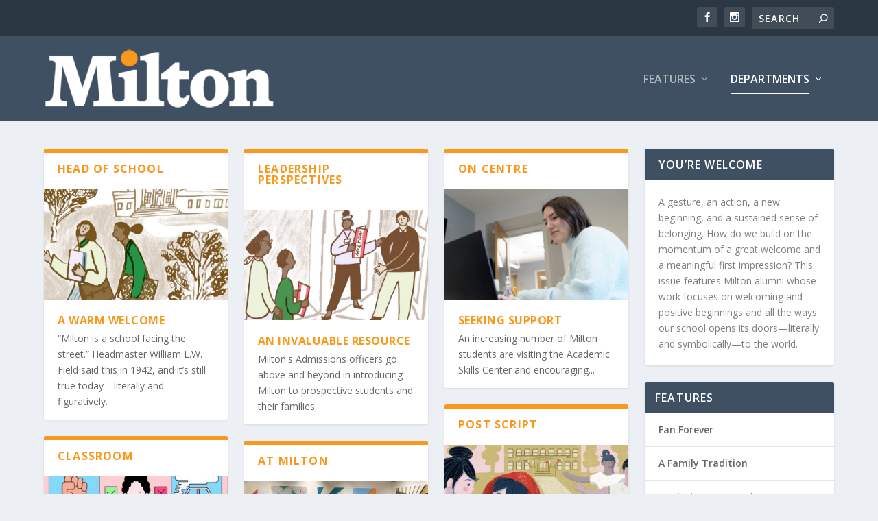

--- FILE ---
content_type: text/html; charset=UTF-8
request_url: https://www.miltonmagazine.org/site/category/departments/
body_size: 9185
content:
<!DOCTYPE html>
<!--[if IE 6]>
<html id="ie6" lang="en-US">
<![endif]-->
<!--[if IE 7]>
<html id="ie7" lang="en-US">
<![endif]-->
<!--[if IE 8]>
<html id="ie8" lang="en-US">
<![endif]-->
<!--[if !(IE 6) | !(IE 7) | !(IE 8)  ]><!-->
<html lang="en-US">
<!--<![endif]-->
<head>
	<meta charset="UTF-8" />
			
	<meta http-equiv="X-UA-Compatible" content="IE=edge">
	<link rel="pingback" href="https://www.miltonmagazine.org/site/xmlrpc.php" />

		<!--[if lt IE 9]>
	<script src="https://www.miltonmagazine.org/site/wp-content/themes/Extra/scripts/ext/html5.js" type="text/javascript"></script>
	<![endif]-->

	<script type="text/javascript">
		document.documentElement.className = 'js';
	</script>

	<script>var et_site_url='https://www.miltonmagazine.org/site';var et_post_id='140';function et_core_page_resource_fallback(a,b){"undefined"===typeof b&&(b=a.sheet.cssRules&&0===a.sheet.cssRules.length);b&&(a.onerror=null,a.onload=null,a.href?a.href=et_site_url+"/?et_core_page_resource="+a.id+et_post_id:a.src&&(a.src=et_site_url+"/?et_core_page_resource="+a.id+et_post_id))}
</script><title>Departments | Milton Magazine</title>
<link rel='dns-prefetch' href='//www.miltonmagazine.org' />
<link rel='dns-prefetch' href='//fonts.googleapis.com' />
<link rel='dns-prefetch' href='//s.w.org' />
<link rel="alternate" type="application/rss+xml" title="Milton Magazine &raquo; Feed" href="https://www.miltonmagazine.org/site/feed/" />
<link rel="alternate" type="application/rss+xml" title="Milton Magazine &raquo; Comments Feed" href="https://www.miltonmagazine.org/site/comments/feed/" />
<link rel="alternate" type="application/rss+xml" title="Milton Magazine &raquo; Departments Category Feed" href="https://www.miltonmagazine.org/site/category/departments/feed/" />
		<script type="text/javascript">
			window._wpemojiSettings = {"baseUrl":"https:\/\/s.w.org\/images\/core\/emoji\/2.3\/72x72\/","ext":".png","svgUrl":"https:\/\/s.w.org\/images\/core\/emoji\/2.3\/svg\/","svgExt":".svg","source":{"concatemoji":"https:\/\/www.miltonmagazine.org\/site\/wp-includes\/js\/wp-emoji-release.min.js?ver=4.8.27"}};
			!function(t,a,e){var r,i,n,o=a.createElement("canvas"),l=o.getContext&&o.getContext("2d");function c(t){var e=a.createElement("script");e.src=t,e.defer=e.type="text/javascript",a.getElementsByTagName("head")[0].appendChild(e)}for(n=Array("flag","emoji4"),e.supports={everything:!0,everythingExceptFlag:!0},i=0;i<n.length;i++)e.supports[n[i]]=function(t){var e,a=String.fromCharCode;if(!l||!l.fillText)return!1;switch(l.clearRect(0,0,o.width,o.height),l.textBaseline="top",l.font="600 32px Arial",t){case"flag":return(l.fillText(a(55356,56826,55356,56819),0,0),e=o.toDataURL(),l.clearRect(0,0,o.width,o.height),l.fillText(a(55356,56826,8203,55356,56819),0,0),e===o.toDataURL())?!1:(l.clearRect(0,0,o.width,o.height),l.fillText(a(55356,57332,56128,56423,56128,56418,56128,56421,56128,56430,56128,56423,56128,56447),0,0),e=o.toDataURL(),l.clearRect(0,0,o.width,o.height),l.fillText(a(55356,57332,8203,56128,56423,8203,56128,56418,8203,56128,56421,8203,56128,56430,8203,56128,56423,8203,56128,56447),0,0),e!==o.toDataURL());case"emoji4":return l.fillText(a(55358,56794,8205,9794,65039),0,0),e=o.toDataURL(),l.clearRect(0,0,o.width,o.height),l.fillText(a(55358,56794,8203,9794,65039),0,0),e!==o.toDataURL()}return!1}(n[i]),e.supports.everything=e.supports.everything&&e.supports[n[i]],"flag"!==n[i]&&(e.supports.everythingExceptFlag=e.supports.everythingExceptFlag&&e.supports[n[i]]);e.supports.everythingExceptFlag=e.supports.everythingExceptFlag&&!e.supports.flag,e.DOMReady=!1,e.readyCallback=function(){e.DOMReady=!0},e.supports.everything||(r=function(){e.readyCallback()},a.addEventListener?(a.addEventListener("DOMContentLoaded",r,!1),t.addEventListener("load",r,!1)):(t.attachEvent("onload",r),a.attachEvent("onreadystatechange",function(){"complete"===a.readyState&&e.readyCallback()})),(r=e.source||{}).concatemoji?c(r.concatemoji):r.wpemoji&&r.twemoji&&(c(r.twemoji),c(r.wpemoji)))}(window,document,window._wpemojiSettings);
		</script>
		<meta content="Extra v.2.0.79" name="generator"/><style type="text/css">
img.wp-smiley,
img.emoji {
	display: inline !important;
	border: none !important;
	box-shadow: none !important;
	height: 1em !important;
	width: 1em !important;
	margin: 0 .07em !important;
	vertical-align: -0.1em !important;
	background: none !important;
	padding: 0 !important;
}
</style>
<link rel='stylesheet' id='extra-fonts-css'  href='https://fonts.googleapis.com/css?family=Open+Sans:300italic,400italic,600italic,700italic,800italic,400,300,600,700,800&#038;subset=latin,latin-ext' type='text/css' media='all' />
<link rel='stylesheet' id='extra-style-css'  href='https://www.miltonmagazine.org/site/wp-content/themes/Extra/style.css?ver=2.0.79' type='text/css' media='all' />
<link rel='stylesheet' id='dashicons-css'  href='https://www.miltonmagazine.org/site/wp-includes/css/dashicons.min.css?ver=4.8.27' type='text/css' media='all' />
<script type='text/javascript' src='https://www.miltonmagazine.org/site/wp-includes/js/jquery/jquery.js?ver=1.12.4'></script>
<script type='text/javascript' src='https://www.miltonmagazine.org/site/wp-includes/js/jquery/jquery-migrate.min.js?ver=1.4.1'></script>
<link rel='https://api.w.org/' href='https://www.miltonmagazine.org/site/wp-json/' />
<link rel="EditURI" type="application/rsd+xml" title="RSD" href="https://www.miltonmagazine.org/site/xmlrpc.php?rsd" />
<link rel="wlwmanifest" type="application/wlwmanifest+xml" href="https://www.miltonmagazine.org/site/wp-includes/wlwmanifest.xml" /> 
<meta name="generator" content="WordPress 4.8.27" />
<meta name="viewport" content="width=device-width, initial-scale=1.0, maximum-scale=1.0, user-scalable=1" /><link rel="shortcut icon" href="https://www.miltonmagazine.org/site/wp-content/uploads/2017/10/favicon.ico" /><link rel="icon" href="https://www.miltonmagazine.org/site/wp-content/uploads/2025/04/cropped-Sketch_2_final--32x32.jpg" sizes="32x32" />
<link rel="icon" href="https://www.miltonmagazine.org/site/wp-content/uploads/2025/04/cropped-Sketch_2_final--192x192.jpg" sizes="192x192" />
<link rel="apple-touch-icon-precomposed" href="https://www.miltonmagazine.org/site/wp-content/uploads/2025/04/cropped-Sketch_2_final--180x180.jpg" />
<meta name="msapplication-TileImage" content="https://www.miltonmagazine.org/site/wp-content/uploads/2025/04/cropped-Sketch_2_final--270x270.jpg" />
<link rel="stylesheet" id="et-core-unified-cached-inline-styles" href="https://www.miltonmagazine.org/site/wp-content/cache/et/140/et-core-unified-17628923035017.min.css" onerror="et_core_page_resource_fallback(this, true)" onload="et_core_page_resource_fallback(this)" /></head>
<body data-rsssl=1 class="archive category category-departments category-17 et_extra et_extra_layout et_fixed_nav et_pb_gutters3 et_primary_nav_dropdown_animation_flipInX et_secondary_nav_dropdown_animation_Default with_sidebar with_sidebar_right et_includes_sidebar chrome et_minified_js et_minified_css">
	<div id="page-container" class="page-container">
				<!-- Header -->
		<header class="header left-right">
						<!-- #top-header -->
			<div id="top-header" style="">
				<div class="container">

					<!-- Secondary Nav -->
											<div id="et-secondary-nav" class="">
												</div>
					
					<!-- #et-info -->
					<div id="et-info">

						
						<!-- .et-extra-social-icons -->
						<ul class="et-extra-social-icons" style="">
																																														<li class="et-extra-social-icon facebook">
									<a href="https://www.facebook.com/MiltonAcademy1798" class="et-extra-icon et-extra-icon-background-hover et-extra-icon-facebook"></a>
								</li>
																																																																																																																																																																																																																																									<li class="et-extra-social-icon instagram">
									<a href="https://www.instagram.com/miltonacademy/" class="et-extra-icon et-extra-icon-background-hover et-extra-icon-instagram"></a>
								</li>
																																																																																																																																																																																																																																																																																																																																																																																																																																								</ul>
						
						<!-- .et-top-search -->
												<div class="et-top-search" style="">
							<form role="search" class="et-search-form" method="get" action="https://www.miltonmagazine.org/site/">
			<input type="search" class="et-search-field" placeholder="Search" value="" name="s" title="Search for:" />
			<button class="et-search-submit"></button>
		</form>						</div>
						
						<!-- cart -->
											</div>
				</div><!-- /.container -->
			</div><!-- /#top-header -->

			
			<!-- Main Header -->
			<div id="main-header-wrapper">
				<div id="main-header" data-fixed-height="80">
					<div class="container">
					<!-- ET Ad -->
						
						
						<!-- Logo -->
						<a class="logo" href="https://www.miltonmagazine.org/site/" data-fixed-height="51">
							<img src="https://www.miltonmagazine.org/site/wp-content/uploads/2020/10/Milton-Magazine-logo-web.png" alt="Milton Magazine" id="logo" />
						</a>

						
						<!-- ET Navigation -->
						<div id="et-navigation" class="">
							<ul id="et-menu" class="nav"><li id="menu-item-90" class="menu-item menu-item-type-taxonomy menu-item-object-category mega-menu menu-item-has-children mega-menu-featured mega-featured-2 menu-item-90"><a href="https://www.miltonmagazine.org/site/category/features/">Features</a><ul class="sub-menu" style="border-top-color: #f8991d;">
					<li>
						<h2 class="title">Featured</h2>
						<div class="featured-post">
							<a href="https://www.miltonmagazine.org/site/2025/04/12/fan-forever/" title="Fan Forever" class="featured-image">
				<img src="https://www.miltonmagazine.org/site/wp-content/uploads/2025/04/Samantha-440x264.jpg" alt="Fan Forever" />
			</a>
							<h2>Fan Forever</h2>
							<div class="post-meta">
								<span class="updated">Apr 12, 2025</span> | <a href="https://www.miltonmagazine.org/site/category/features/" rel="tag">Features</a>, <a href="https://www.miltonmagazine.org/site/category/the-archives/spring-2025/" rel="tag">Spring 2025</a>
							</div>
						</div>
					</li>
					<li>
						<h2 class="title">Featured</h2>
						<div class="featured-post">
							<a href="https://www.miltonmagazine.org/site/2025/04/12/a-family-tradition/" title="A Family Tradition" class="featured-image">
				<img src="https://www.miltonmagazine.org/site/wp-content/uploads/2025/04/250206_Haidas_0178_FINAL-440x264.jpg" alt="A Family Tradition" />
			</a>
							<h2>A Family Tradition</h2>
							<div class="post-meta">
								<span class="updated">Apr 12, 2025</span> | <a href="https://www.miltonmagazine.org/site/category/features/" rel="tag">Features</a>, <a href="https://www.miltonmagazine.org/site/category/the-archives/spring-2025/" rel="tag">Spring 2025</a>
							</div>
						</div>
					</li><li class="menu-item menu-item-has-children"><a href="#" class="title">Recent</a><ul class="recent-list">
					<li class="recent-post">
						<div class="post-content">
							<a href="https://www.miltonmagazine.org/site/2025/04/12/a-priceless-connection/" title="A Priceless Connection">
				<img src="https://www.miltonmagazine.org/site/wp-content/uploads/2025/04/250226JBSjaneway21-150x150.jpg" alt="A Priceless Connection" class="post-thumbnail" />
			</a>
							<div class="post-meta">
								<h3><a href="https://www.miltonmagazine.org/site/2025/04/12/a-priceless-connection/">A Priceless Connection</a></h3>
								by <a href="https://www.miltonmagazine.org/site/author/mdonelan/" class="url fn" title="Posts by Milton Academy" rel="author">Milton Academy</a> | <span class="updated">Apr 12, 2025</span> | <a class="comments-link" href="https://www.miltonmagazine.org/site/2025/04/12/a-priceless-connection/#comments">0 <span title="comment count" class="comment-bubble post-meta-icon"></span></a>
							</div>
						</div>
					</li>
					<li class="recent-post">
						<div class="post-content">
							<a href="https://www.miltonmagazine.org/site/2021/03/09/education-a-fork-in-the-road/" title="EDUCATION: A FORK IN THE ROAD">
				<img src="https://www.miltonmagazine.org/site/wp-content/uploads/2021/02/Screen-Shot-2021-02-26-at-10.55.03-AM-150x150.png" alt="EDUCATION: A FORK IN THE ROAD" class="post-thumbnail" />
			</a>
							<div class="post-meta">
								<h3><a href="https://www.miltonmagazine.org/site/2021/03/09/education-a-fork-in-the-road/">EDUCATION: A FORK IN THE ROAD</a></h3>
								by <a href="https://www.miltonmagazine.org/site/author/admin1798/" class="url fn" title="Posts by admin1798" rel="author">admin1798</a> | <span class="updated">Mar 9, 2021</span> | <a class="comments-link" href="https://www.miltonmagazine.org/site/2021/03/09/education-a-fork-in-the-road/#comments">0 <span title="comment count" class="comment-bubble post-meta-icon"></span></a>
							</div>
						</div>
					</li>
					<li class="recent-post">
						<div class="post-content">
							<a href="https://www.miltonmagazine.org/site/2021/03/09/climate-science-prioritizing-the-planet/" title="CLIMATE SCIENCE: PRIORITIZING THE PLANET">
				<img src="https://www.miltonmagazine.org/site/wp-content/uploads/2021/02/Screen-Shot-2021-02-26-at-10.52.45-AM-150x150.png" alt="CLIMATE SCIENCE: PRIORITIZING THE PLANET" class="post-thumbnail" />
			</a>
							<div class="post-meta">
								<h3><a href="https://www.miltonmagazine.org/site/2021/03/09/climate-science-prioritizing-the-planet/">CLIMATE SCIENCE: PRIORITIZING THE PLANET</a></h3>
								by <a href="https://www.miltonmagazine.org/site/author/admin1798/" class="url fn" title="Posts by admin1798" rel="author">admin1798</a> | <span class="updated">Mar 9, 2021</span> | <a class="comments-link" href="https://www.miltonmagazine.org/site/2021/03/09/climate-science-prioritizing-the-planet/#comments">0 <span title="comment count" class="comment-bubble post-meta-icon"></span></a>
							</div>
						</div>
					</li></ul><!-- /.recent-list -->
</li><!-- /.menu_item -->
</ul><!-- /.sub-menu -->
</li>
<li id="menu-item-130" class="menu-item menu-item-type-taxonomy menu-item-object-category current-menu-item menu-item-has-children menu-item-130"><a href="https://www.miltonmagazine.org/site/category/departments/">Departments</a>
<ul  class="sub-menu">
	<li id="menu-item-183" class="menu-item menu-item-type-post_type menu-item-object-page menu-item-183"><a href="https://www.miltonmagazine.org/site/head-of-school/">Head of School</a></li>
	<li id="menu-item-1641" class="menu-item menu-item-type-post_type menu-item-object-page menu-item-1641"><a href="https://www.miltonmagazine.org/site/across-the-quad/">Quad</a></li>
	<li id="menu-item-1667" class="menu-item menu-item-type-post_type menu-item-object-page menu-item-1667"><a href="https://www.miltonmagazine.org/site/in-the-news/">In the News</a></li>
	<li id="menu-item-1668" class="menu-item menu-item-type-post_type menu-item-object-page menu-item-1668"><a href="https://www.miltonmagazine.org/site/faculty-perspectives/">Faculty Perspectives</a></li>
	<li id="menu-item-186" class="menu-item menu-item-type-post_type menu-item-object-page menu-item-186"><a href="https://www.miltonmagazine.org/site/on-centre/">On Centre</a></li>
	<li id="menu-item-2153" class="menu-item menu-item-type-post_type menu-item-object-page menu-item-2153"><a href="https://www.miltonmagazine.org/site/retiring-faculty-and-staff/">Retirees</a></li>
	<li id="menu-item-187" class="menu-item menu-item-type-post_type menu-item-object-page menu-item-187"><a href="https://www.miltonmagazine.org/site/post-script/">Post Script</a></li>
</ul>
</li>
</ul>							<div id="et-mobile-navigation">
			<span class="show-menu">
				<div class="show-menu-button">
					<span></span>
					<span></span>
					<span></span>
				</div>
				<p>Select Page</p>
			</span>
			<nav>
			</nav>
		</div> <!-- /#et-mobile-navigation -->						</div><!-- /#et-navigation -->
					</div><!-- /.container -->
				</div><!-- /#main-header -->
			</div><!-- /#main-header-wrapper -->

		</header>

				
<div id="main-content">
	<div class="container">
		<div id="content-area" class="with_sidebar with_sidebar_right clearfix">
			<div class="et_pb_extra_column_main">
									<h1>Category: Departments</h1>
				
									<div class="et_pb_section  et_pb_section_0 et_section_regular">
				
				
				
					<div class=" et_pb_row et_pb_row_0">
				
				
				<div class="et_pb_column et_pb_column_1_3  et_pb_column_0">
				
				
				<div  class="module post-module et_pb_extra_module  et_pb_posts_0" style="border-top-color:#f8991d">
	<div class="module-head">
		<h1 style="color:#f8991d">HEAD OF SCHOOL</h1>
		<span class="module-filter"></span>
	</div>
		<div class="main-post">
		<article id="post-2541" class="post-2541 post type-post status-publish format-standard has-post-thumbnail hentry category-head-of-school category-across-the-quad category-spring-2025 et-has-post-format-content et_post_format-et-post-format-standard">
			<div class="header">
			<a href="https://www.miltonmagazine.org/site/2025/04/12/a-warm-welcome/" title="A Warm Welcome" class="featured-image">
				<img src="https://www.miltonmagazine.org/site/wp-content/uploads/2025/04/Sketch_1_2-627x376.jpg" alt="A Warm Welcome" /><span class="et_pb_extra_overlay"></span>
			</a>			</div>
			<div class="post-content">
								<h2 class="entry-title"><a class="et-accent-color" style="color:#f8991d;" href="https://www.miltonmagazine.org/site/2025/04/12/a-warm-welcome/">A Warm Welcome</a></h2>
				<div class="post-meta vcard">
					<p></p>
				</div>
								<div class="excerpt entry-summary">
									<p>“Milton is a school facing the street.” Headmaster William L.W. Field said this in 1942, and it’s still true today—literally and figuratively. </p>
								</div>
			</div>
		</article>
	</div>
	<ul class="posts-list">
		</ul>

	</div>
<div  class="module post-module et_pb_extra_module  et_pb_posts_1" style="border-top-color:#f8991d">
	<div class="module-head">
		<h1 style="color:#f8991d">CLASSROOM</h1>
		<span class="module-filter"></span>
	</div>
		<div class="main-post">
		<article id="post-1590" class="post-1590 post type-post status-publish format-standard has-post-thumbnail hentry category-classroom category-spring-2021 et-has-post-format-content et_post_format-et-post-format-standard">
			<div class="header">
			<a href="https://www.miltonmagazine.org/site/2021/03/09/taking-a-stand-members-of-the-class-of-2021-follow-their-dreams/" title="TAKING A STAND: MEMBERS OF THE CLASS OF 2021 FOLLOW THEIR DREAMS" class="featured-image">
				<img src="https://www.miltonmagazine.org/site/wp-content/uploads/2021/03/STUDENTSsm-627x376.jpg" alt="TAKING A STAND: MEMBERS OF THE CLASS OF 2021 FOLLOW THEIR DREAMS" /><span class="et_pb_extra_overlay"></span>
			</a>			</div>
			<div class="post-content">
								<h2 class="entry-title"><a class="et-accent-color" style="color:#f8991d;" href="https://www.miltonmagazine.org/site/2021/03/09/taking-a-stand-members-of-the-class-of-2021-follow-their-dreams/">TAKING A STAND: MEMBERS OF THE CLASS OF 2021 FOLLOW THEIR DREAMS</a></h2>
				<div class="post-meta vcard">
					<p></p>
				</div>
								<div class="excerpt entry-summary">
									<p>A long-standing trait of Milton students is their passion for taking on issues important to them....</p>
								</div>
			</div>
		</article>
	</div>
	<ul class="posts-list">
		</ul>

	</div>

			</div> <!-- .et_pb_column --><div class="et_pb_column et_pb_column_1_3  et_pb_column_1">
				
				
				<div  class="module post-module et_pb_extra_module  et_pb_posts_2" style="border-top-color:#f8991d">
	<div class="module-head">
		<h1 style="color:#f8991d">LEADERSHIP PERSPECTIVES</h1>
		<span class="module-filter"></span>
	</div>
		<div class="main-post">
		<article id="post-2546" class="post-2546 post type-post status-publish format-standard has-post-thumbnail hentry category-faculty-perspective category-across-the-quad category-spring-2025 et-has-post-format-content et_post_format-et-post-format-standard">
			<div class="header">
			<a href="https://www.miltonmagazine.org/site/2025/04/12/an-invaluable-resource/" title="An Invaluable Resource" class="featured-image">
				<img src="https://www.miltonmagazine.org/site/wp-content/uploads/2025/04/Sketch_2_final--627x376.jpg" alt="An Invaluable Resource" /><span class="et_pb_extra_overlay"></span>
			</a>			</div>
			<div class="post-content">
								<h2 class="entry-title"><a class="et-accent-color" style="color:#f8991d;" href="https://www.miltonmagazine.org/site/2025/04/12/an-invaluable-resource/">An Invaluable Resource</a></h2>
				<div class="post-meta vcard">
					<p></p>
				</div>
								<div class="excerpt entry-summary">
									<p>Milton's Admissions officers go above and beyond in introducing Milton to prospective students and their families.</p>
								</div>
			</div>
		</article>
	</div>
	<ul class="posts-list">
		</ul>

	</div>
<div  class="module post-module et_pb_extra_module  et_pb_posts_3" style="border-top-color:#f8991d">
	<div class="module-head">
		<h1 style="color:#f8991d">AT MILTON</h1>
		<span class="module-filter"></span>
	</div>
		<div class="main-post">
		<article id="post-2528" class="post-2528 post type-post status-publish format-standard has-post-thumbnail hentry category-at-milton category-on-centre category-spring-2025 et-has-post-format-content et_post_format-et-post-format-standard">
			<div class="header">
			<a href="https://www.miltonmagazine.org/site/2025/04/12/a-half-century-of-fine-art-on-miltons-campus/" title="A Half Century of Fine Art on Milton&#8217;s Campus" class="featured-image">
				<img src="https://www.miltonmagazine.org/site/wp-content/uploads/2025/04/Nesto_Santiago-627x376.jpg" alt="A Half Century of Fine Art on Milton&#8217;s Campus" /><span class="et_pb_extra_overlay"></span>
			</a>			</div>
			<div class="post-content">
								<h2 class="entry-title"><a class="et-accent-color" style="color:#f8991d;" href="https://www.miltonmagazine.org/site/2025/04/12/a-half-century-of-fine-art-on-miltons-campus/">A Half Century of Fine Art on Milton&#8217;s Campus</a></h2>
				<div class="post-meta vcard">
					<p></p>
				</div>
								<div class="excerpt entry-summary">
									<p>The Nesto Gallery opened on January 10, 1974, and has since brought in scores of professional...</p>
								</div>
			</div>
		</article>
	</div>
	<ul class="posts-list">
		</ul>

	</div>

			</div> <!-- .et_pb_column --><div class="et_pb_column et_pb_column_1_3  et_pb_column_2">
				
				
				<div  class="module post-module et_pb_extra_module  et_pb_posts_4" style="border-top-color:#f8991d">
	<div class="module-head">
		<h1 style="color:#f8991d">ON CENTRE</h1>
		<span class="module-filter"></span>
	</div>
		<div class="main-post">
		<article id="post-2536" class="post-2536 post type-post status-publish format-standard has-post-thumbnail hentry category-on-centre category-spring-2025 et-has-post-format-content et_post_format-et-post-format-standard">
			<div class="header">
			<a href="https://www.miltonmagazine.org/site/2025/04/12/seeking-support/" title="Seeking Support" class="featured-image">
				<img src="https://www.miltonmagazine.org/site/wp-content/uploads/2025/04/MA20250213-081-627x376.jpg" alt="Seeking Support" /><span class="et_pb_extra_overlay"></span>
			</a>			</div>
			<div class="post-content">
								<h2 class="entry-title"><a class="et-accent-color" style="color:#f8991d;" href="https://www.miltonmagazine.org/site/2025/04/12/seeking-support/">Seeking Support</a></h2>
				<div class="post-meta vcard">
					<p></p>
				</div>
								<div class="excerpt entry-summary">
									<p>An increasing number of Milton students are visiting the Academic Skills Center and encouraging...</p>
								</div>
			</div>
		</article>
	</div>
	<ul class="posts-list">
		</ul>

	</div>
<div  class="module post-module et_pb_extra_module  et_pb_posts_5" style="border-top-color:#f8991d">
	<div class="module-head">
		<h1 style="color:#f8991d">POST SCRIPT</h1>
		<span class="module-filter"></span>
	</div>
		<div class="main-post">
		<article id="post-2505" class="post-2505 post type-post status-publish format-standard has-post-thumbnail hentry category-post-script category-spring-2025 et-has-post-format-content et_post_format-et-post-format-standard">
			<div class="header">
			<a href="https://www.miltonmagazine.org/site/2025/04/12/arriving-at-milton-after-katrina/" title="Arriving at Milton After Katrina" class="featured-image">
				<img src="https://www.miltonmagazine.org/site/wp-content/uploads/2025/04/Postscript-627x376.jpg" alt="Arriving at Milton After Katrina" /><span class="et_pb_extra_overlay"></span>
			</a>			</div>
			<div class="post-content">
								<h2 class="entry-title"><a class="et-accent-color" style="color:#f8991d;" href="https://www.miltonmagazine.org/site/2025/04/12/arriving-at-milton-after-katrina/">Arriving at Milton After Katrina</a></h2>
				<div class="post-meta vcard">
					<p></p>
				</div>
								<div class="excerpt entry-summary">
									<p>Fifteen-year-old Jennifer Doherty ’08 found a warm welcome at Milton after Hurricane Katrina forced her out of her familiar surroundings.</p>
								</div>
			</div>
		</article>
	</div>
	<ul class="posts-list">
		</ul>

	</div>

			</div> <!-- .et_pb_column -->
			</div> <!-- .et_pb_row -->
				
			</div> <!-- .et_pb_section -->							</div>
			<div class="et_pb_extra_column_sidebar">
	<div id="text-2" class="et_pb_widget widget_text"><h4 class="widgettitle">You&#8217;re Welcome</h4>			<div class="textwidget"><p>A gesture, an action, a new beginning, and a sustained sense of belonging. How do we build on the momentum of a great welcome and a meaningful first impression? This issue features Milton alumni whose work focuses on welcoming and positive beginnings and all the ways our school opens its doors—literally and symbolically—to the world.</p>
</div>
		</div> <!-- end .et_pb_widget --><div id="nav_menu-2" class="et_pb_widget widget_nav_menu"><h4 class="widgettitle">FEATURES</h4><div class="menu-features-container"><ul id="menu-features" class="menu"><li id="menu-item-2574" class="menu-item menu-item-type-post_type menu-item-object-post menu-item-2574"><a href="https://www.miltonmagazine.org/site/2025/04/12/fan-forever/">Fan Forever</a></li>
<li id="menu-item-2575" class="menu-item menu-item-type-post_type menu-item-object-post menu-item-2575"><a href="https://www.miltonmagazine.org/site/2025/04/12/a-family-tradition/">A Family Tradition</a></li>
<li id="menu-item-2576" class="menu-item menu-item-type-post_type menu-item-object-post menu-item-2576"><a href="https://www.miltonmagazine.org/site/2025/04/12/a-priceless-connection/">A Priceless Connection</a></li>
<li id="menu-item-2577" class="menu-item menu-item-type-post_type menu-item-object-post menu-item-2577"><a href="https://www.miltonmagazine.org/site/2025/04/12/a-warm-welcome/">A Warm Welcome</a></li>
<li id="menu-item-2578" class="menu-item menu-item-type-post_type menu-item-object-post menu-item-2578"><a href="https://www.miltonmagazine.org/site/2025/04/12/an-invaluable-resource/">An Invaluable Resource</a></li>
</ul></div></div> <!-- end .et_pb_widget --><div id="nav_menu-4" class="et_pb_widget widget_nav_menu"><h4 class="widgettitle">DEPARTMENTS</h4><div class="menu-departments-container"><ul id="menu-departments" class="menu"><li id="menu-item-174" class="menu-item menu-item-type-post_type menu-item-object-page menu-item-174"><a href="https://www.miltonmagazine.org/site/head-of-school/">Head of School</a></li>
<li id="menu-item-1640" class="menu-item menu-item-type-post_type menu-item-object-page menu-item-1640"><a href="https://www.miltonmagazine.org/site/across-the-quad/">Quad</a></li>
<li id="menu-item-1104" class="menu-item menu-item-type-post_type menu-item-object-page menu-item-1104"><a href="https://www.miltonmagazine.org/site/in-the-news/">In the News</a></li>
<li id="menu-item-814" class="menu-item menu-item-type-post_type menu-item-object-page menu-item-814"><a href="https://www.miltonmagazine.org/site/faculty-perspectives/">Faculty Perspectives</a></li>
<li id="menu-item-177" class="menu-item menu-item-type-post_type menu-item-object-page menu-item-177"><a href="https://www.miltonmagazine.org/site/on-centre/">On Centre</a></li>
<li id="menu-item-2154" class="menu-item menu-item-type-post_type menu-item-object-page menu-item-2154"><a href="https://www.miltonmagazine.org/site/retiring-faculty-and-staff/">Retirees</a></li>
<li id="menu-item-178" class="menu-item menu-item-type-post_type menu-item-object-page menu-item-178"><a href="https://www.miltonmagazine.org/site/post-script/">Post Script</a></li>
</ul></div></div> <!-- end .et_pb_widget --><div id="nav_menu-3" class="et_pb_widget widget_nav_menu"><h4 class="widgettitle">ARCHIVES</h4><div class="menu-archives-container"><ul id="menu-archives" class="menu"><li id="menu-item-2482" class="menu-item menu-item-type-taxonomy menu-item-object-category menu-item-2482"><a href="https://www.miltonmagazine.org/site/category/the-archives/fall-2024/">Fall 2024</a></li>
<li id="menu-item-2401" class="menu-item menu-item-type-taxonomy menu-item-object-category menu-item-2401"><a href="https://www.miltonmagazine.org/site/category/the-archives/spring-2024/">Spring 2024</a></li>
<li id="menu-item-2324" class="menu-item menu-item-type-taxonomy menu-item-object-category menu-item-2324"><a href="https://www.miltonmagazine.org/site/category/the-archives/fall-2023/">Fall 2023</a></li>
<li id="menu-item-2231" class="menu-item menu-item-type-taxonomy menu-item-object-category menu-item-2231"><a href="https://www.miltonmagazine.org/site/category/the-archives/spring-2023/">Spring 2023</a></li>
<li id="menu-item-2155" class="menu-item menu-item-type-taxonomy menu-item-object-category menu-item-2155"><a href="https://www.miltonmagazine.org/site/category/the-archives/fall-2022/">Fall 2022</a></li>
<li id="menu-item-2029" class="menu-item menu-item-type-taxonomy menu-item-object-category menu-item-2029"><a href="https://www.miltonmagazine.org/site/category/the-archives/spring-2022/">Spring 2022</a></li>
<li id="menu-item-1866" class="menu-item menu-item-type-taxonomy menu-item-object-category menu-item-1866"><a href="https://www.miltonmagazine.org/site/category/the-archives/fall-2021/">Fall 2021</a></li>
<li id="menu-item-1867" class="menu-item menu-item-type-taxonomy menu-item-object-category menu-item-1867"><a href="https://www.miltonmagazine.org/site/category/the-archives/spring-2021/">Spring 2021</a></li>
<li id="menu-item-1514" class="menu-item menu-item-type-taxonomy menu-item-object-category menu-item-1514"><a href="https://www.miltonmagazine.org/site/category/the-archives/fall-2020/">Fall 2020</a></li>
<li id="menu-item-1380" class="menu-item menu-item-type-taxonomy menu-item-object-category menu-item-1380"><a href="https://www.miltonmagazine.org/site/category/the-archives/spring-2020/">Spring 2020</a></li>
<li id="menu-item-1257" class="menu-item menu-item-type-taxonomy menu-item-object-category menu-item-1257"><a href="https://www.miltonmagazine.org/site/category/the-archives/fall-2019/">Fall 2019</a></li>
<li id="menu-item-1105" class="menu-item menu-item-type-taxonomy menu-item-object-category menu-item-1105"><a href="https://www.miltonmagazine.org/site/category/the-archives/spring-2019/">Spring 2019</a></li>
<li id="menu-item-956" class="menu-item menu-item-type-taxonomy menu-item-object-category menu-item-956"><a href="https://www.miltonmagazine.org/site/category/the-archives/fall-2018/">Fall 2018</a></li>
<li id="menu-item-752" class="menu-item menu-item-type-taxonomy menu-item-object-category menu-item-752"><a href="https://www.miltonmagazine.org/site/category/the-archives/spring-2018/">Spring 2018</a></li>
<li id="menu-item-106" class="menu-item menu-item-type-taxonomy menu-item-object-category menu-item-106"><a href="https://www.miltonmagazine.org/site/category/the-archives/fall-2017/">Fall 2017</a></li>
<li id="menu-item-240" class="menu-item menu-item-type-post_type menu-item-object-page menu-item-240"><a href="https://www.miltonmagazine.org/site/in-print/">Past Issues: In Print</a></li>
</ul></div></div> <!-- end .et_pb_widget --></div>

		</div> <!-- #content-area -->
	</div> <!-- .container -->
</div> <!-- #main-content -->

	
	<footer id="footer" class="footer_columns_3">
		<div class="container">
	<div class="et_pb_extra_row container-width-change-notify">
						<div class="et_pb_extra_column even column-2">
					<div id="text-5" class="et_pb_widget widget_text"><h4 class="widgettitle"> </h4>			<div class="textwidget"><p><strong>Contributing Artists Spring 2025</strong></p>
<p>Blake Cale<br />
Andrea D&#8217;Aquino<br />
Nathalie Dion<br />
Michael Dwyer<br />
John Gillooly<br />
Matt Kalinowski<br />
Kjeld Mahoney<br />
Adam Richins<br />
Simon Simard<br />
Jo Sittenfeld<br />
Hatty Stantiforth<br />
Hana Tintor</p>
</div>
		</div> <!-- end .et_pb_widget -->				</div>
								<div class="et_pb_extra_column even column-4">
					<div id="text-6" class="et_pb_widget widget_text"><h4 class="widgettitle"> </h4>			<div class="textwidget"><p><strong>Milton Magazine</strong><br />
Milton Academy<br />
Communications Office<br />
170 Centre Street<br />
Milton, MA 02186</p>
<p>magazine@milton.edu</p>
<p><img class="" src="https://www.miltonmagazine.org/site/wp-content/uploads/2017/10/Milton-Seal-Orange.png" width="156" height="165" /></p>
</div>
		</div> <!-- end .et_pb_widget -->				</div>
					</div>
</div>
		<div id="footer-bottom">
			<div class="container">

				<!-- Footer Info -->
				<p id="footer-info">Milton Academy <a href="http://www.milton.edu" title="Premium WordPress Themes"></a> | <a href="http://www.milton.edu">www.milton.edu</a></p>

				<!-- Footer Navigation -->
								<div id="footer-nav">
											<ul class="et-extra-social-icons" style="">
																																								<li class="et-extra-social-icon facebook">
								<a href="https://www.facebook.com/MiltonAcademy1798" class="et-extra-icon et-extra-icon-background-none et-extra-icon-facebook"></a>
							</li>
																																																																																																																																																																																																											<li class="et-extra-social-icon instagram">
								<a href="https://www.instagram.com/miltonacademy/" class="et-extra-icon et-extra-icon-background-none et-extra-icon-instagram"></a>
							</li>
																																																																																																																																																																																																																																																																																																																																																																																		</ul>
									</div> <!-- /#et-footer-nav -->
				
			</div>
		</div>
	</footer>
	</div> <!-- #page-container -->

	
		<script type="text/javascript">
		var et_animation_data = [];
	</script>
	<!-- Global site tag (gtag.js) - Google Analytics -->
<script async src="https://www.googletagmanager.com/gtag/js?id=G-NWEX11JLM2"></script>
<script>
  window.dataLayer = window.dataLayer || [];
  function gtag(){dataLayer.push(arguments);}
  gtag('js', new Date());

  gtag('config', 'G-NWEX11JLM2');
</script><script type='text/javascript' src='https://www.miltonmagazine.org/site/wp-includes/js/masonry.min.js?ver=3.3.2'></script>
<script type='text/javascript'>
/* <![CDATA[ */
var EXTRA = {"images_uri":"https:\/\/www.miltonmagazine.org\/site\/wp-content\/themes\/Extra\/images\/","ajaxurl":"https:\/\/www.miltonmagazine.org\/site\/wp-admin\/admin-ajax.php","your_rating":"Your Rating:","item_in_cart_count":"%d Item in Cart","items_in_cart_count":"%d Items in Cart","item_count":"%d Item","items_count":"%d Items","rating_nonce":"9f8db36003","timeline_nonce":"8de63fb104","blog_feed_nonce":"a1fd31f096","error":"There was a problem, please try again.","contact_error_name_required":"Name field cannot be empty.","contact_error_email_required":"Email field cannot be empty.","contact_error_email_invalid":"Please enter a valid email address.","is_ab_testing_active":"","is_cache_plugin_active":"no"};
var et_shortcodes_strings = {"previous":"Previous","next":"Next"};
var et_pb_custom = {"ajaxurl":"https:\/\/www.miltonmagazine.org\/site\/wp-admin\/admin-ajax.php","images_uri":"https:\/\/www.miltonmagazine.org\/site\/wp-content\/themes\/Extra\/images","builder_images_uri":"https:\/\/www.miltonmagazine.org\/site\/wp-content\/themes\/Extra\/includes\/builder\/images","et_frontend_nonce":"783d9e3bb4","subscription_failed":"Please, check the fields below to make sure you entered the correct information.","et_ab_log_nonce":"1107ba54b6","fill_message":"Please, fill in the following fields:","contact_error_message":"Please, fix the following errors:","invalid":"Invalid email","captcha":"Captcha","prev":"Prev","previous":"Previous","next":"Next","wrong_captcha":"You entered the wrong number in captcha.","is_builder_plugin_used":"","ignore_waypoints":"no","is_divi_theme_used":"","widget_search_selector":".widget_search","is_ab_testing_active":"","page_id":"140","unique_test_id":"","ab_bounce_rate":"5","is_cache_plugin_active":"no","is_shortcode_tracking":""};
/* ]]> */
</script>
<script type='text/javascript' src='https://www.miltonmagazine.org/site/wp-content/themes/Extra/scripts/scripts.min.js?ver=2.0.79'></script>
<script type='text/javascript' src='https://www.miltonmagazine.org/site/wp-includes/js/wp-embed.min.js?ver=4.8.27'></script>
</body>
</html>
